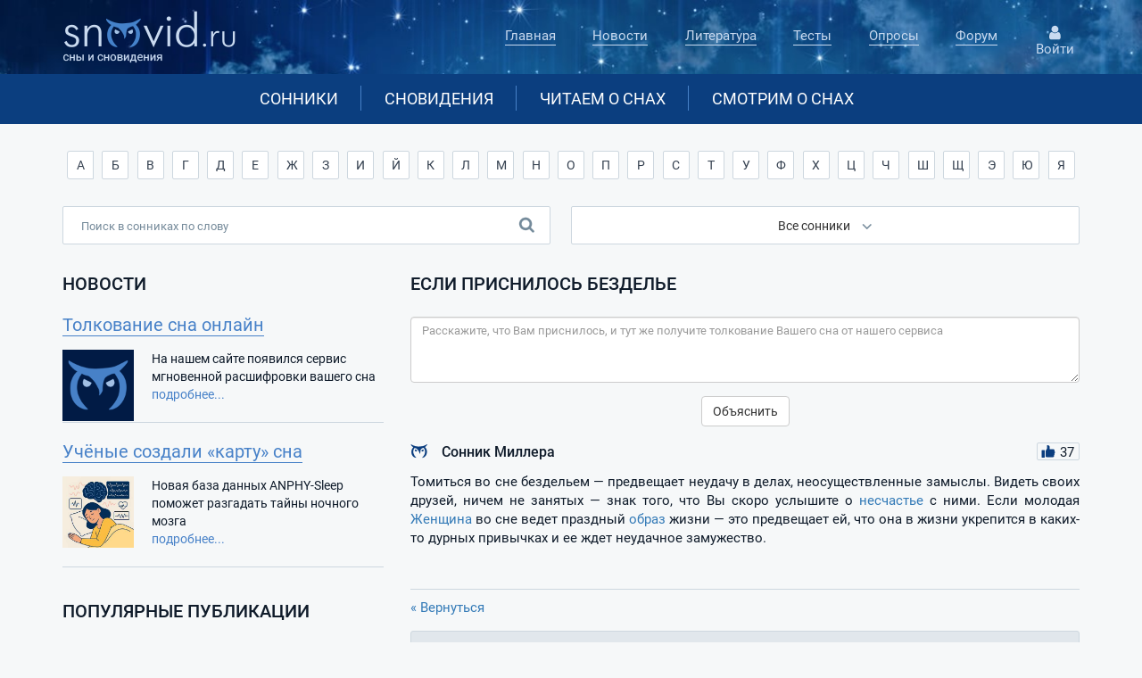

--- FILE ---
content_type: text/html
request_url: https://www.snovid.ru/sonnik/bezdele/
body_size: 9283
content:

<!doctype html>
<html lang="ru">
<head>
  <title>К чему снится безделье. Видеть во сне безделье</title>
  <meta name="KEYWORDS" content="безделье сонник значение сна к чему снится">
  <meta name="DESCRIPTION" content="Вам приснилось безделье, и Вы хотите знать, к чему бы это? Посмотрите толкование сна БЕЗДЕЛЬЕ сразу в нескольких сонниках!">
  <META HTTP-EQUIV="Content-Type" CONTENT="text/html;charset=Windows-1251">
  <meta property="og:type" content="website">
  <meta property="og:title" content="К чему снится безделье. Видеть во сне безделье">
  <meta property="og:description" content="Вам приснилось безделье, и Вы хотите знать, к чему бы это? Посмотрите толкование сна БЕЗДЕЛЬЕ сразу в нескольких сонниках!">
  <meta property="og:locale" content="ru_RU">

 <meta property="og:type" content="website"><meta property="og:url" content="https://www.snovid.ru/sonnik/bezdele/"><link rel="canonical" href="https://www.snovid.ru/sonnik/bezdele/">
  <link rel="icon" href="https://www.snovid.ru/favicon.png" type="image/png">
  
  <meta name="viewport" content="width=device-width, initial-scale=1, shrink-to-fit=no">
    <link rel="stylesheet" href="/css/bootstrap.min.css">
    
    <link rel="stylesheet" href="/css/main.css">
    <link rel="stylesheet" href="/css/media.css">
    <link rel="stylesheet" href="/css/bootstrap-multiselect.css" type="text/css"/>

</head>
<body itemscope itemtype="https://schema.org/QAPage">

    <header class="header-main">
        <div class="container">
            <div class="row">
                <div class="col-lg-3 col-md-3 col-sm-4 col-xs-offset-0 col-sm-offset-0 col-xs-12">
                <div id="menu-icon">
                    <span></span>
                    <span></span>
                    <span></span>
                </div>
                <div id="overlay-menu"></div>
                    <div class="header-logo">
                        <a href="/" class="logo">
                            <img  class="header-logo__img" src="/img/logo.png" alt="Сайт о снах и сновидениях">
                        </a>
                    </div>
                </div>

                <div class="col-lg-6 col-lg-offset-2 col col-md-7 col-sm-7 col-md-offset-1 col-xs-12">
                    <nav class="nav-main">
                        <ul class="nav-main__list">
                            <div class="header-logo header-logo--mobile">
                                <a href="/" class="logo">
                                    <img class="header-logo__img" src="/img/logo.png" alt="Сайт о снах и сновидениях">
                                </a>
                            </div>

                            <li class="nav-main__item">
                            
                            <a href="/" class="nav-main__link">Главная</a>
                            
                            </li>
                            <li class="nav-main__item">
                            
                            <a href="/news/" class="nav-main__link">Новости</a>
                            
                            </li>
                            <li class="nav-main__item">
                            
                            <a href="/knigi/" class="nav-main__link">Литература</a>
                            
                            </li>
                            <li class="nav-main__item">
                            
                            <a href="/testy_besplatno.asp" class="nav-main__link">Тесты</a>
                            
                            </li>
                            <li class="nav-main__item">
                            
                            <a href="/opros.asp" class="nav-main__link">Опросы</a>
                            
                            </li>
                            <li class="nav-main__item nav-main__item--last">
                                <a href="/forum/" class="nav-main__link">
                                    Форум
                                </a>
                            </li>
                            <div class="user-block user-block--mobile">
                            <button class="user-block__link user-block__link--mobile">
                                <div class="user-block__icon user-block__icon--mobile">
                                </div>
                                Войти / Регистрация
                             </button>
                        </div>
                        </ul>

                    </nav>
                </div>
                <div class="col-sm-1 hidden-xs">


               <div class="user-block">
                <button class="user-block__link icon_enter">
                    <div class="user-block__icon ">
                    </div>
                    Войти
                 </button>
                 </div>


                </div>
            </div>
        </div>
        <div class="header-panel">
            <div class="container hidden-xs">
                <div class="row">
                    <div class="col-lg-8 col-md-10 col-lg-offset-2 col-md-offset-1 col-sm-12 hidden-xs">
                    <nav class="header-panel__nav">
                        <ul class="header-panel__list">
                            <li class="header-panel__item">
                            
                            <a href="/sonnik/" class="header-panel__link">Сонники</a>
                            
                            </li>
                            <li class="header-panel__item">
                            
                            <a href="/sny/" class="header-panel__link">Сновидения</a>
                            
                            </li>
                            <li class="header-panel__item">
                            
                            <a href="/stati/" class="header-panel__link">Читаем о снах</a>
                            
                            </li>
                            <li class="header-panel__item header-panel__item--last">
                            
                            <a href="/video/" class="header-panel__link">Смотрим о снах</a>
                            
                            </li>
                        </ul>
                    </nav>
                </div>
                </div>
            </div>
        </div>
        <div class="visible-xs">

        <div class="col-xs-6 header-panel-menu__item brd-right">
            <a href="/sonnik/" class="header-panel__title-list header-panel__title-list--first">Сонники</a>
        </div>
        <div class="col-xs-6 header-panel-menu__item">
            <a href="/sny/" class="header-panel__title-list header-panel__title-list--second">Ваши сны</a>
        </div>


        <div class="col-xs-6 header-panel-menu__item brd-right">
            <a href="/stati/" class="header-panel__title-list header-panel__title-list--third">Статьи</a>
        </div>
        <div class="col-xs-6 header-panel-menu__item">
            <a href="/video/" class="header-panel__title-list header-panel__title-list--fourth">Видео</a>
        </div>

        </div>
    </header>
    <section class="search-block">
        <div class="container">
            <div class="row">
                <div class="col-lg-12 col-md-12 col-sm-12 col-xs-12">

                <div class="visible-xs abc" data-toggle="collapse" data-target="#abc" aria-expanded="false">Поиск в сонниках по алфавиту <span class="caret_new"></span>
                </div>

  <div id="abc" class="collapse bukvy">
                            <div class="btn-group search-block__btns ">
                            <a href="/sonnik/na-bukvu/А/" class="btn btn-default search-block__btn">А</a><a href="/sonnik/na-bukvu/Б/" class="btn btn-default search-block__btn">Б</a><a href="/sonnik/na-bukvu/В/" class="btn btn-default search-block__btn">В</a><a href="/sonnik/na-bukvu/Г/" class="btn btn-default search-block__btn">Г</a><a href="/sonnik/na-bukvu/Д/" class="btn btn-default search-block__btn">Д</a><a href="/sonnik/na-bukvu/Е/" class="btn btn-default search-block__btn">Е</a><a href="/sonnik/na-bukvu/Ж/" class="btn btn-default search-block__btn">Ж</a><a href="/sonnik/na-bukvu/З/" class="btn btn-default search-block__btn">З</a><a href="/sonnik/na-bukvu/И/" class="btn btn-default search-block__btn">И</a><a href="/sonnik/na-bukvu/Й/" class="btn btn-default search-block__btn">Й</a><a href="/sonnik/na-bukvu/К/" class="btn btn-default search-block__btn">К</a><a href="/sonnik/na-bukvu/Л/" class="btn btn-default search-block__btn">Л</a><a href="/sonnik/na-bukvu/М/" class="btn btn-default search-block__btn">М</a><a href="/sonnik/na-bukvu/Н/" class="btn btn-default search-block__btn">Н</a><a href="/sonnik/na-bukvu/О/" class="btn btn-default search-block__btn">О</a><a href="/sonnik/na-bukvu/П/" class="btn btn-default search-block__btn">П</a><a href="/sonnik/na-bukvu/Р/" class="btn btn-default search-block__btn">Р</a><a href="/sonnik/na-bukvu/С/" class="btn btn-default search-block__btn">С</a><a href="/sonnik/na-bukvu/Т/" class="btn btn-default search-block__btn">Т</a><a href="/sonnik/na-bukvu/У/" class="btn btn-default search-block__btn">У</a><a href="/sonnik/na-bukvu/Ф/" class="btn btn-default search-block__btn">Ф</a><a href="/sonnik/na-bukvu/Х/" class="btn btn-default search-block__btn">Х</a><a href="/sonnik/na-bukvu/Ц/" class="btn btn-default search-block__btn">Ц</a><a href="/sonnik/na-bukvu/Ч/" class="btn btn-default search-block__btn">Ч</a><a href="/sonnik/na-bukvu/Ш/" class="btn btn-default search-block__btn">Ш</a><a href="/sonnik/na-bukvu/Щ/" class="btn btn-default search-block__btn">Щ</a><a href="/sonnik/na-bukvu/Э/" class="btn btn-default search-block__btn">Э</a><a href="/sonnik/na-bukvu/Ю/" class="btn btn-default search-block__btn">Ю</a><a href="/sonnik/na-bukvu/Я/" class="btn btn-default search-block__btn">Я</a>
                            </div>
 </div>
                        </div>
<form id="sonnik_form_1" action="/sonnik/" name="sonnik_form" method="get" class="filter-tours__form">

                        <div class="col-xs-12 clearfix">
                            <input name="word" class="search-block__field" type="text" placeholder="Поиск в сонниках по слову" value=""  autocomplete="off">
                            <div class="search-block__icon"></div>
<div id="advice" class="advice"></div>
                            <div class="form-group form-group--select  clearfix">


                                <select name="sonnik" id="select-sonnik" class="search-block__select" multiple="multiple">

<option value="15">Универсальный сонник</option><option value="6">Сонник Миллера</option><option value="12">Сонник Ванги</option><option value="2">Сонник Фрейда</option><option value="3">Современный сонник</option><option value="1">Сонник Цветкова</option><option value="11">Сонник Нострадамуса</option><option value="9">Сонник Юрия Лонго</option><option value="13">Сонник Шиллера-Школьника</option><option value="5">Эзотерический сонник</option><option value="8">Сонник миcc Xacce</option><option value="7">Сонник Лоффа</option><option value="4">Интимный сонник</option><option value="10">Кулинарный сонник</option><option value="14">Ассирийский сонник</option>
                                </select>

                            </div>
                        </div>
                        <div class="col-xs-12">
                            <button type="submit" class="act search-block__btn-submit">
                            Толковать
                            </button>
                        </div>

</form>
            </div>
        </div>
    </section>
    <main class="content">
        <div class="container">
            <div class="row">

                <div class="col-md-4 col-sm-12 hidden-xs hidden-sm">

                    <div class="news-block__title-block">
                        <h3>
                            Новости
                        </h3>
                    </div>
                    <div class="news-block">

  <div class="news-block__list">
                            <div class="news-block__item">
                            
<div><a href="/news/tolkovanie-sna-onlayn/" class="news-block__link-title">Толкование сна онлайн</a></div><div class="news-block__img" style="background-image: url(/docs/55/120x120.png);" ></div><p class="news-block__text">На нашем сайте появился сервис мгновенной расшифровки вашего сна</p><a href="/news/tolkovanie-sna-onlayn/" class="news-block__text-link">подробнее...</a>
                   </div>
    </div>

  <div class="news-block__list">
                            <div class="news-block__item">
                            
<div><a href="/news/uchenye-sozdali-kartu-sna/" class="news-block__link-title">Учёные создали «карту» сна</a></div><div class="news-block__img" style="background-image: url(/docs/55/ANPHY-Sleep.jpg);" ></div><p class="news-block__text">Новая база данных&nbsp;ANPHY-Sleep&nbsp; поможет разгадать тайны ночного мозга</p><a href="/news/uchenye-sozdali-kartu-sna/" class="news-block__text-link">подробнее...</a>
                   </div>
    </div>

 </div>
 

  <div class="news-block__title-block top36">
                        <h3>
                            Популярные публикации
                        </h3>
                    </div>
                    <div class="news-block">
<div class="top20"><div class="news-block__item"><a href="/stati/mark-tven-i-ego-sny/" class="news-block__link-title">Марк Твен и его сны</a><a href="/stati/mark-tven-i-ego-sny/"><div class="kartinka150" style="background-image: url(/docs/83/pub_62.jpg);" ></div></a></div></div><div class="top20"><div class="news-block__item"><a href="/stati/sny-i-telepatiia/" class="news-block__link-title">Сны и телепатия</a><a href="/stati/sny-i-telepatiia/"><div class="kartinka150" style="background-image: url(/docs/83/pub_26.jpg);" ></div></a></div></div><div class="top20"><div class="news-block__item"><a href="/stati/zachem-nam-sniatsia-koshmary/" class="news-block__link-title">Зачем  нам снятся кошмары?</a><a href="/stati/zachem-nam-sniatsia-koshmary/"><div class="kartinka150" style="background-image: url(/docs/83/pub_15.jpg);" ></div></a></div></div><div class="top20"><div class="news-block__item"><a href="/stati/mozhno-li-uvidet-budushchee-vo-sne/" class="news-block__link-title">Можно ли увидеть будущее во сне?</a><a href="/stati/mozhno-li-uvidet-budushchee-vo-sne/"><div class="kartinka150" style="background-image: url(/docs/83/pub_22.jpg);" ></div></a></div></div></div>

                    <div class="top36 vote hidden-sm">
<form method="POST" action="/opros.asp" class="vote-form"><p class="vote__title">Какие настроения преобладают в ваших снах?:</p><div class="vote-group"><input type="radio"  class="vote__radio" name="answer" id="vote-radios17" value="17"><label class="vote__label" for="vote-radios17">Вдохновение, радость</label></div><div class="vote-group"><input type="radio"  class="vote__radio" name="answer" id="vote-radios18" value="18"><label class="vote__label" for="vote-radios18">Тревога, беспокойство</label></div><div class="vote-group"><input type="radio"  class="vote__radio" name="answer" id="vote-radios19" value="19"><label class="vote__label" for="vote-radios19">Спокойствие, созерцательность</label></div><div class="vote-group"><input type="radio"  class="vote__radio" name="answer" id="vote-radios20" value="20"><label class="vote__label" for="vote-radios20">Агрессия, злость</label></div><div class="vote-group"><input type="radio"  class="vote__radio" name="answer" id="vote-radios21" value="21"><label class="vote__label" for="vote-radios21">Любопытство</label></div>

<input type="submit" value="Голосовать" class="act vote__btn-submit">
<input type="hidden" name="CurrentQuestionID" value="5">
                            <div class="statistics clearfix">
                                <div class="statistics__text">
                                    Голосов: 614
                                </div>
                                <a href="/opros.asp" class="statistics__link">
                                    Архив вопросов
                                </a>
                            </div>
                        </form>
                    </div>

                    <div class="often-block hidden-sm top36">
                        <ul class="often__list">
                            <p class="often__title">
                                    В сонниках часто ищут:
                                </p>
<li class="often__item"><a href="/sonnik/byvshiy-paren/" class="often__link" title="сонник Бывший парень">Бывший парень</a></li><li class="often__item"><a href="/sonnik/zuby/" class="often__link" title="сонник Зубы">Зубы</a></li><li class="often__item"><a href="/sonnik/zmeia-zmei/" class="often__link" title="сонник Змея (змеи)">Змея (змеи)</a></li><li class="often__item"><a href="/sonnik/ryba/" class="often__link" title="сонник Рыба">Рыба</a></li><li class="often__item"><a href="/sonnik/sobaka/" class="often__link" title="сонник Собака">Собака</a></li><li class="often__item"><a href="/sonnik/chervi/" class="often__link" title="сонник Черви">Черви</a></li><li class="often__item"><a href="/sonnik/beremennost/" class="often__link" title="сонник Беременность">Беременность</a></li><li class="often__item"><a href="/sonnik/sex/" class="often__link" title="сонник Секс">Секс</a></li><li class="often__item"><a href="/sonnik/dengi/" class="often__link" title="сонник Деньги">Деньги</a></li><li class="often__item"><a href="/sonnik/svadba/" class="often__link" title="сонник Свадьба">Свадьба</a></li><li class="often__item"><a href="/sonnik/pokoynik/" class="often__link" title="сонник Покойник">Покойник</a></li><li class="often__item"><a href="/sonnik/smert/" class="often__link" title="сонник Смерть">Смерть</a></li>
                        </ul>
                    </div>
 
 <div class="b40" id="test"></div>
</div>
  <div class="col-md-8 col-sm-12">
<div itemprop="mainEntity" itemscope itemtype="https://schema.org/Question"><h1 itemprop="name">Если приснилось безделье</h1><form role="form" name="tolkovanie" class="text-center b15" id="tform" method="post">
  <div class="form-group top15 b15">
    <textarea
      name="message"
      id="dream-message"
      class="form-control"
      rows="3"
      placeholder="Расскажите, что Вам приснилось, и тут же получите толкование Вашего сна от нашего сервиса"
      maxlength="3000"
    ></textarea>
    <small id="char-counter" class="d-none text-muted">0 / 3000 символов</small>
  </div>

  <!-- Checkbox для согласия на публикацию (скрыт по умолчанию) -->
  <div class="form-group" id="consent-container" style="display: none;">
    <label class="checkbox-inline">
      <input type="checkbox" id="publish-consent" name="publishConsent" value="true">
      Не возражаю против публикации сна и его толкования на сайте
    </label>
  </div>

  <button type="submit" class="btn btn-default" id="submit-btn">
    Объяснить
  </button>

 <!-- Информация об оставшихся вопросах -->
  <div id="remaining-questions" class="d-none text-muted mt15">
  </div>
</form>

  <!-- Индикатор загрузки -->
  <div id="loading-indicator" style="display:none;">
    <img src="/img/sova.gif" style="width:40px; height:40px; margin-right:20px;"> Анализирую ваш сон...
  </div>

<!-- Контейнер для результата -->
<div id="interpretation-result" class="result-container top15 b15" style="display: none;">
  <h3>Толкование вашего сна</h3>
  <div id="interpretation-text" class="interpretation-content"></div>
</div>

<!-- Контейнер для ошибок -->
<div id="error-container" class="alert alert-danger" style="display: none; margin-top: 20px;">
  <strong>Ошибка:</strong> <span id="error-message"></span>
</div>
<div class="d-none" itemprop="text">Хочу узнать, к чему снится безделье</div><a name="6"></a><div itemprop="suggestedAnswer" itemscope itemtype="https://schema.org/Answer"><div class="thumb-up" id="thumb_622" itemprop="upvoteCount">37</div><h2>Сонник Миллера</h2><p align="justify" class="b15" itemprop="text">Томиться во сне бездельем — предвещает неудачу в делах, неосуществленные замыслы. Видеть своих друзей, ничем не занятых — знак того, что Вы скоро услышите о <a href="/sonnik/neschaste/" title="сонник несчастье">несчастье</a> с ними. Если молодая <a href="/sonnik/zhenshchina/" title="Женщина">Женщина</a> во сне ведет праздный <a href="/sonnik/obraz/" title="сонник образ">образ</a> жизни — это предвещает ей, что она в жизни укрепится в каких-то дурных привычках и ее ждет неудачное замужество.</p><a class="d-none" itemprop="url" href="https://www.snovid.com/sonnik/bezdele/#6">Сонник Миллера: к чему снится безделье</a><br></div><div class="d-none" itemprop="answerCount">1</div></div><hr>
<div class="b15"><a href="">&laquo;&nbsp;Вернуться</a></div>

<div class="topic">Ваш комментарий
  на тему &laquo;Что означает видеть во сне безделье&raquo;
:</div>



<p class="desc__text" align="justify">Если Вы хотите задать вопрос типа "<strong>А
к чему снится безделье</strong>", то лучше отправить его со страницы Вопрос-ответ, а здесь просим высказывать свое мнение и отношение к прочитанному толкованию. Может быть оно дало вам какой-то ключ к своему сновидению, а может оказалось совершенно бесполезным. Ваши комментарии помогут другим читателям лучше понять сонник и значение сна.</p>
    
<form role="form" name="mf_submit" class="text-center" id="cform"  method="post">
  <div class="form-group  top15 b15">
      <textarea name="post" class="form-control" rows="3" placeholder="Комментарий"></textarea>
  </div>

<div  class="form-inline">
  <div class="form-group">
    <input type="text" name="fio" class="form-control" placeholder="Имя">
  </div>
  <div class="form-group">
    <input type="email" name="mail" class="form-control" placeholder="E-mail">
  </div>
  <div class="form-group form-control" style="text-align:left;">
    <input type="text" class="antispam"  name="code"  placeholder="Код"> <span id="captcha">12345</span>
    <input type="Hidden" name="parametr" value="12345">

  </div>

  <button type="button" class="btn btn-default" id="post_comment">Отправить</button>
  <div class="small top8">e-mail нигде не выводится, нужен лишь для отправки уведомлений</div>
  <div id="message" class="text-danger  top8"></div>
</div>

  <input type="Hidden" name="post_type" value="add_comment_to_word">
</form>

<script language="JavaScript" src="/captcha.asp"></script>

    <div class="b40"></div>
 </div>
            </div>
        </div>
    </main>
    <section class="footer-menu">
        <div class="container">
            <div class="row">
                <div class="col-sm-4 col-xs-12">
                    <p class="footer-menu__title">
                        snovid.ru
                    </p>
                    <p class="footer-menu__text">
 В <b>сновидении</b> - истина; несмотря на маску величия или унижения, мы всегда узнаем самих себя.<br><i>Шольц</i>
                    </p>
                    <form action="/search/" method="post" class="form-inline b15" role="form">
                     <div class="form-group">
                     <input type="text"  name="search"  class="form-control" placeholder="Поиск по всему сайту" value="">
                     </div>
                    <button type="submit" class="btn btn-default">Найти</button>
                    </form>
                </div>
                <div class="col-sm-8 col-xs-12 clearfix">
                    <div class="footer-menu__items">
                        <p class="footer-menu__title">
                            Толкователь
                        </p>
                        <ul class="footer-menu__list">
                            <li class="footer-menu__item">
                                <a href="/sonnik/" class="footer-menu__link">
                                    Сонники
                                </a>
                            </li>
                            <li class="footer-menu__item">
                                <a href="/sny/" class="footer-menu__link">
                                    Сновидения
                                </a>
                            </li>
                        </ul>
                    </div>
                    <div class="footer-menu__items footer-menu__items--left">
                        <p class="footer-menu__title">
                            Исследования
                        </p>
                        <ul class="footer-menu__list">
                            <li class="footer-menu__item">
                                <a href="/news/" class="footer-menu__link">
                                    Новости
                                </a>
                            </li>
                            <li class="footer-menu__item">
                                <a href="/stati/" class="footer-menu__link">
                                    Статьи
                                </a>
                            </li>
                            <li class="footer-menu__item">
                                <a href="/knigi/" class="footer-menu__link">
                                    Литература
                                </a>
                            </li>
                            <li class="footer-menu__item">
                                <a href="/thinks.asp" class="footer-menu__link">
                                    Цитаты знаменитостей
                                </a>
                            </li>
                        </ul>
                    </div>
                    <div class="footer-menu__items footer-menu__items--right">
                        <p class="footer-menu__title">
                            Ваше слово
                        </p>
                        <ul class="footer-menu__list">
                            <li class="footer-menu__item">
                                <a href="/testy_besplatno.asp" class="footer-menu__link">
                                    Тесты
                                </a>
                            </li>
                            <li class="footer-menu__item">
                                <a href="/opros.asp" class="footer-menu__link">
                                    Опросы
                                </a>
                            </li>
                            <li class="footer-menu__item">
                                <a href="/faq.asp" class="footer-menu__link">
                                    Вопрос-ответ
                                </a>
                            </li>
                            <li class="footer-menu__item">
                                <a href="/forum/" class="footer-menu__link">
                                    Форум
                                </a>
                            </li>
                        </ul>
                    </div>
                </div>
            </div>
        </div>
    </section>
    <footer class="footer-main">
        <div class="container">
            <div class="row">
                <div class="col-md-2 col-sm-3 col-xs-12">
                    <p class="footer-main__text">
                        © SNOVID.ru 2006-2026
                    </p>
                </div>
                <div class="col-md-2 col-sm-3 hidden-xs">
                    <p class="footer-main__text">
                        E-mail:<a href="mailto:snovid@snovid.ru">snovid@snovid.ru</a>
                    </p>
                </div>

                <div class="col-md-4 col-md-push-3 col-md-offset-1 col-sm-4  col-sm-offset-2 hidden-xs">
                    <div class="counter footer-main__counter">

                    </div>
                </div>
                <div class="col-md-3 col-md-pull-4 col-sm-12 col-sm-pull-0 col-xs-12">
                    <a href="/confidential.asp" rel="nofollow" class="footer-main__link">
                         Политика конфиденциальности
                    </a>
                </div>

            </div>
        </div>
    </footer>

    <!-- Модальное окно -->
<div class="modal fade popup-user" id="ModalEnter" tabindex="-1" role="dialog" aria-labelledby="myModalLabel">
</div>
<div class="modal fade popup-menu" id="myModal2" tabindex="-1" role="dialog" aria-labelledby="myModalLabel">
      <div class="modal-dialog" role="document">
        <div class="modal-content">
          <div class="modal-body">
           <nav class="nav-main__popup">
                <ul class="nav-main__popup">
                    <div class="header-logo header-logo--mobile">
                        <a href="/" class="logo">
                            <img  class="header-logo__img" src="/img/logo.png" alt="Логотип">
                        </a>
                    </div>
                    <li class="nav-main__item">
                        <a href="/" class="nav-main__link">
                            Главная
                        </a>
                    </li>
                    <li class="nav-main__item">
                        <a href="/news.asp" class="nav-main__link">
                            Новости
                        </a>
                    </li>
                    <li class="nav-main__item">
                        <a href="/knigi/" class="nav-main__link">
                            Литература
                        </a>
                    </li>
                    <li class="nav-main__item">
                        <a href="/testy_besplatno.asp" class="nav-main__link">
                            Тесты
                        </a>
                    </li>
                    <li class="nav-main__item">
                        <a href="/opros.asp" class="nav-main__link">
                            Опросы
                        </a>
                    </li>
                    <li class="nav-main__item">
                        <a href="/forum/" class="nav-main__link">
                            Форум
                        </a>
                    </li>
                    
                    <div class="user-block user-block--mobile">
                    <button class="user-block__link  icon_enter user-block__link--mobile">
                        <div class="user-block__icon  user-block__icon--mobile">
                        </div>
                        Войти / Регистрация
                     </button>
                    </div>
                    
                </ul>

            </nav>
          </div>
        </div>
      </div>
</div>
    <script type="text/javascript" src="/js/jquery.min.js"></script>
    <script type="text/javascript" src="/js/bootstrap.min.js"></script>
    <script type="text/javascript" src="/js/bootstrap-multiselect.js"></script>
    <script type="text/javascript" src="/js/jquery.cookie.js"></script>
    <script type="text/javascript" src="/js/main.js"></script>


    <script type="text/javascript" src="/js/chat.js"></script>

<!-- Yandex.Metrika counter -->
<script type="text/javascript" >
   (function(m,e,t,r,i,k,a){m[i]=m[i]||function(){(m[i].a=m[i].a||[]).push(arguments)};
   m[i].l=1*new Date();k=e.createElement(t),a=e.getElementsByTagName(t)[0],k.async=1,k.src=r,a.parentNode.insertBefore(k,a)})
   (window, document, "script", "https://mc.yandex.ru/metrika/tag.js", "ym");

   ym(44978230, "init", {
        clickmap:true,
        trackLinks:true,
        accurateTrackBounce:true,
        webvisor:true
   });
</script>
<noscript><div><img src="https://mc.yandex.ru/watch/44978230" style="position:absolute; left:-9999px;" alt="" /></div></noscript>
<!-- /Yandex.Metrika counter -->
 <!--LiveInternet counter--><script type="text/javascript"><!--
new Image().src = "//counter.yadro.ru/hit?r"+
escape(document.referrer)+((typeof(screen)=="undefined")?"":
";s"+screen.width+"*"+screen.height+"*"+(screen.colorDepth?
screen.colorDepth:screen.pixelDepth))+";u"+escape(document.URL)+
";h"+escape(document.title.substring(0,80))+
";"+Math.random();//--></script><!--/LiveInternet-->
<!-- Rating@Mail.ru counter -->
<script type="text/javascript">//<![CDATA[
var _tmr = _tmr || [];
_tmr.push({id: "1149690", type: "pageView", start: (new Date()).getTime()});
(function (d, w) {
   var ts = d.createElement("script"); ts.type = "text/javascript"; ts.async = true;
   ts.src = (d.location.protocol == "https:" ? "https:" : "http:") + "//top-fwz1.mail.ru/js/code.js";
   var f = function () {var s = d.getElementsByTagName("script")[0]; s.parentNode.insertBefore(ts, s);};
   if (w.opera == "[object Opera]") { d.addEventListener("DOMContentLoaded", f, false); } else { f(); }
})(document, window);
//]]></script><noscript><div style="position:absolute;left:-10000px;">
<img src="//top-fwz1.mail.ru/counter?id=1149690;js=na" style="border:0;" height="1" width="1" alt="Рейтинг@Mail.ru" />
</div></noscript>
<!-- //Rating@Mail.ru counter -->
<script defer src="//yastatic.net/es5-shims/0.0.2/es5-shims.min.js"></script>
<script defer src="//yastatic.net/share2/share.js"></script>

  </body>
</html>


 

--- FILE ---
content_type: text/html
request_url: https://www.snovid.ru/captcha.asp
body_size: -1584
content:
document.all.captcha.innerHTML="62013";document.mf_submit.parametr.value=62013;

--- FILE ---
content_type: text/css
request_url: https://www.snovid.ru/css/main.css
body_size: 6052
content:
/* roboto-300 - latin_cyrillic */
@font-face {
  font-family: 'Roboto';
  font-style: normal;
  font-weight: 300;  
  font-display: swap;
  src: url('../fonts/roboto-v20-latin_cyrillic-300.eot'); /* IE9 Compat Modes */
  src: local('Roboto Light'), local('Roboto-Light'),
       url('../fonts/roboto-v20-latin_cyrillic-300.eot?#iefix') format('embedded-opentype'), /* IE6-IE8 */
       url('../fonts/roboto-v20-latin_cyrillic-300.woff2') format('woff2'), /* Super Modern Browsers */
       url('../fonts/roboto-v20-latin_cyrillic-300.woff') format('woff'), /* Modern Browsers */
       url('../fonts/roboto-v20-latin_cyrillic-300.ttf') format('truetype'), /* Safari, Android, iOS */
       url('../fonts/roboto-v20-latin_cyrillic-300.svg#Roboto') format('svg'); /* Legacy iOS */
}
/* roboto-regular - latin_cyrillic */
@font-face {
  font-family: 'Roboto';
  font-style: normal;
  font-weight: 400;
  font-display: swap;
  src: url('../fonts/roboto-v20-latin_cyrillic-regular.eot'); /* IE9 Compat Modes */
  src: local('Roboto'), local('Roboto-Regular'),
       url('../fonts/roboto-v20-latin_cyrillic-regular.eot?#iefix') format('embedded-opentype'), /* IE6-IE8 */
       url('../fonts/roboto-v20-latin_cyrillic-regular.woff2') format('woff2'), /* Super Modern Browsers */
       url('../fonts/roboto-v20-latin_cyrillic-regular.woff') format('woff'), /* Modern Browsers */
       url('../fonts/roboto-v20-latin_cyrillic-regular.ttf') format('truetype'), /* Safari, Android, iOS */
       url('../fonts/roboto-v20-latin_cyrillic-regular.svg#Roboto') format('svg'); /* Legacy iOS */
}
/* roboto-500 - latin_cyrillic */
@font-face {
  font-family: 'Roboto';
  font-style: normal;
  font-weight: 500;
  font-display: swap;
  src: url('../fonts/roboto-v20-latin_cyrillic-500.eot'); /* IE9 Compat Modes */
  src: local('Roboto Medium'), local('Roboto-Medium'),
       url('../fonts/roboto-v20-latin_cyrillic-500.eot?#iefix') format('embedded-opentype'), /* IE6-IE8 */
       url('../fonts/roboto-v20-latin_cyrillic-500.woff2') format('woff2'), /* Super Modern Browsers */
       url('../fonts/roboto-v20-latin_cyrillic-500.woff') format('woff'), /* Modern Browsers */
       url('../fonts/roboto-v20-latin_cyrillic-500.ttf') format('truetype'), /* Safari, Android, iOS */
       url('../fonts/roboto-v20-latin_cyrillic-500.svg#Roboto') format('svg'); /* Legacy iOS */
}

body {
	padding: 0;
	margin: 0;
	font-size: 15px;
	font-family: 'Roboto', 'Arial', sans-serif;
	color: #0f1b2a;
	font-weight: 400;
	background: #f6f8f9;
}
section {
/*	overflow: hidden;      */
}
img {
	width: 100%;
}
img.auto {
 width:auto;
}
img.img-fluid {
    width:auto !important;
    max-width:100% !important;
}
ul, li, li, h1,  h3, h4, a {
	padding: 0;
	margin: 0;
}
h1 {
	font-size: 20px;
	line-height: 27px;
	text-transform: uppercase;
	font-weight: 500;
	position: relative;
	color: #0f1b2a;
	margin-bottom: 23px;
}
h2 {
	font-size: 16px;
	line-height: 27px;
	font-weight: 500;
	position: relative;
	color: #0f1b2a;
	position: relative;
	margin:0 55px 10px 0;
    background:url(/img/icon_filin.png) no-repeat 0px 5px;
    padding-left:35px;
}
h3 {
	font-size: 20px;
	line-height: 27px;
	font-weight: 500;
	position: relative;
	text-transform: uppercase;
	color: #0f1b2a;
	position: relative;
}


a, a:focus, a:hover, a:active {
	text-transform: none;
	outline: none;
}
a, a:hover, a:active, a:focus, button, input, button:hover, button:active, button:focus, input:focus, input:active {
    text-decoration: none;
    outline: none !important;
}
.d-none {
display:none;
}
.mb-20 {
  margin-bottom:20px;
}
hr {
 margin-top:10px;
 margin-bottom:10px;
 border: 0;
 border-top: 1px solid #cdd7df;

}
hr.white {
    margin-top: 20px;
    margin-bottom: 20px;
    border: 0;
    border-top: 1px solid #ffffff;
}

ul {
	list-style-type: none;
}
::-webkit-input-placeholder { /* Chrome */
  color: #758a9a;
  font-size: 13px;
}
:-ms-input-placeholder { /* IE 10+ */
  color: #758a9a;
  font-size: 13px;
}
::-moz-placeholder { /* Firefox 19+ */
  color: #758a9a;
  font-size: 13px;
}
:-moz-placeholder { /* Firefox 4 - 18 */
  color: #758a9a;
  font-size: 13px;
}

.thumb-up {
cursor:pointer;
padding: 0px 5px 5px 25px;
text-align:right;
position:relative;
z-index:20;
float:right; display:inline-block;  margin-top:3px; height:20px; border:solid 1px #cdd7df;border-radius:2px;
background: url(/img/icon-thumb-up.png) no-repeat left center;
}
.result {
padding: 0px 5px 5px 5px;
float:right; display:inline-block;  margin-top:3px; height:20px; border:solid 1px #cdd7df;border-radius:2px;
}

 label {
font-weight: 500;
}

.act {
	color: #fff;
	display: block;
	width: 190px;
	height: 45px;
	padding-top: 12px;
    text-align: center;
	cursor: pointer;
	margin: 0 auto;
	margin-top: 22px;
	border-radius: 3px;
	background: #4781c8;
	border: 0;
}

}
.act:hover {
	color: #fff!important;
	background: #0b3e7f!important;
	
}

.bolder {
	font-weight: 600;
}

.section-title {
	position: relative;
	box-shadow:
    inset 0px -0.06em #4781c8;
  	display: inline !important;
}
.section-title__block {
	margin-bottom: 25px;
}
.link_title {
	font-size: 24px;
	line-height: 27px;
	display: inline-block;
	margin-bottom: 20px;
	border-bottom: 1px solid #4781c8;
}
.mt-15 {
display:block;
margin-top:15px;
}
/*.section-title::after {
	content: "";
	width: 100%;
	height: 2px;
	position: absolute;
	top: 29px;
	left: 0;
	background: #4781c8;
	transition: all 0.3s ease;
}*/
/*первый экран*/
.header-main {
	color: #fff;
	background: url(../img/header-bg.jpg)no-repeat top center /cover;
}

.nav-main {
	margin-right: -14px;
}
.nav-main--mobile {
	display: none;
	position: absolute;
}
.header-logo--mobile {
	display: none;
}
.logo {
	display: block;
	width: 194px;
	height: 59px;
	margin-top: 12px;
	margin-bottom: 12px;
}
.logo .header-logo__img {
	width: 194px;
	height: 59px;
}
.nav-main__list {
	display: flex;
    flex-wrap: wrap;
    justify-content: space-around;
}
.nav-main__item {
	margin-right: 25px;

}
.nav-main__item--last {
	margin-right: 0;
}
.nav-main__link  {
	display: block;
	border-bottom: 1px solid #c8d9ef;
	margin: 0 auto;
	font-size: 15px;
	color: #c8d9ef;
	line-height: 20px;
	margin: 30px 0;
	font-weight: 400;
	
}
.nav-main__link:hover, .nav-main__link:focus {
	color: #fff;
	border-bottom: none;
}
.nav-main__link::before {
	content: "";
	position: absolute;
	width: 28px;
	height: 20px;
	top: -20px;
	left: 50%;
	margin-left: -10px;
}
.nav-main__link_active  {
	display: block;
        color: #fff;
	border-bottom: none;
	margin: 0 auto;
	font-size: 15px;
	line-height: 20px;
	margin: 30px 0;
	font-weight: 400;

}
.header-panel__nav {
	
}
.header-panel__list {
	display: flex;
    flex-wrap: wrap;
    /*justify-content: space-around;*/
}
.header-panel {
	background: #0b3e7f;
}
.header-panel__item {
	display: block;
	position: relative;
	margin-right: 0;
    margin-left: -1px;
}
.header-panel__link {
	display: block;
	color: #fff;
	font-weight: 400;
	text-transform: uppercase;
	font-size: 18px;
	line-height: 26px;
	padding: 15px 27px;
	position: relative;
	margin-right: -1px;

}
.header-panel__item::after {
	content: "";
	width: 1px;
	height: 28px;
	position: absolute;
	top: 13px;
	right: 0px;
	background: #4781c8;
	transition: all 0.3s ease;
}
.header-panel__link:hover, .header-panel__link:focus {
	color: #fff;
	text-transform: uppercase;
	background: #4781c8;
}
.header-panel__link_active {
	display: block;
	color: #fff;
	font-weight: 400;
	text-transform: uppercase;
	font-size: 18px;
	line-height: 26px;
	padding: 15px 27px;
	position: relative;
	margin-right: -1px;
        background: #4781c8;
}
.header-panel__item--last::after {
	width: 0;
	color: #c8d9ef;
}
.user-block__icon {
	background: url(../img/sign-icon.png)no-repeat top center;
	height: 17px;
	width: 44px;
	margin-top: 27px;
}
.user-block__link:hover .user-block__icon, .user-block__link:focus .user-block__icon {
	background: url(../img/sign-icon-hov.png)no-repeat top center;

}
.user-block__link {
	float: right;
	color: #c8d9ef;
	background: none;
	border: none;
}
.user-block__link:hover, .user-block__link:focus {
	color: #fff;
	border-bottom: none;
}
.user-block--mobile {
	display: none;
}
/*Мобильное меню*/
.header-panel-menu__list {

}
.header-panel__title-list {
	font-size: 14px;
	font-weight: 400;
	margin-left: 65px;
	text-transform: uppercase;
	padding: 13px 0;
	text-align: left;
	color: #fff;
	border-bottom: 1px solid #4781c8;
}
.header-panel__title-list:hover {
	text-transform: uppercase;
	color: #fff;
}
.header-panel-menu__item {
background: #0b3e7f;
	border-bottom: 1px solid #4781c8;
	padding: 15px 0;
}
.brd-right {
  border-right: 1px solid #4781c8;
}
.header-panel-menu__link {
	font-size: 18px;
	color: #fff;
	line-height: 26px;
	font-weight: 400;
	margin-left: 65px;
	padding: 15px 0;
	text-align: left;
	padding-top: 5px;
}
.header-panel__collapse {
	border-bottom: 1px solid #4781c8;
	width: 100%;
}
.header-panel__title-list {

}
.caret__arrow {
	display: block;
	margin-top: 6px;
	width: 9px;
	height: 16px;
	margin-right: 17px;
	background:  url(../img/menu-arrow.png)no-repeat;
}
.header-panel__collapse.in .caret__arrow {
    transform: rotate(90deg);
    transition: all 0.3s ease;
}
.header-panel__title-list {
	position: relative;
	border-bottom: 0;
}
.header-panel__title-list::before {
	content: "";
	width: 33px;
	height: 32px;
	position: absolute;
	top: 13px;
	left: 0;
}

.header-panel__title-list--first::before {
	left: -46px;
	top:7px;
	background:  url(../img/menu-icon1.png) 0 0 no-repeat;
}
.header-panel__title-list--second::before {
	left: -46px;

	background:  url(../img/menu-icon2.png) 0 0 no-repeat;
}
.header-panel__title-list--third::before {
	left: -46px;
	top:7px;
	background:  url(../img/menu-icon3.png) 0 0 no-repeat;
}
.header-panel__title-list--fourth::before {
	left: -46px;
	top:9px;
	background:  url(../img/menu-icon4.png) 0 0 no-repeat;
}
.popup-menu .modal-content {
    border-radius: 0;
    background: #001341;
    border: 0;
    min-height: 800px;
}
.popup-menu .modal-dialog {
    width: 80%;
    margin: 0 0;
}
.popup-menu .modal-body {
    padding: 1px;
}
/*Гамбургер*/
#menu-icon {
	display: none;
    margin-bottom: 7px;
    width: 23px;
    height: 30px;
    float: left;
    /*position: relative;*/
    -webkit-transform: rotate(0);
    transform: rotate(0);
    transition: .5s ease-in-out;
    cursor: pointer;
    margin-right: 30px;
    margin-top: 30px;
    margin-bottom: 7px;
}

#menu-icon span {
  display: block;
  position: absolute;
  height: 2px;
  width: 100%;
  background: #fff;
  border-radius: 9px;
  opacity: 1;
  /*left: -46px;*/
  -webkit-transform: rotate(0deg);
  -moz-transform: rotate(0deg);
  -o-transform: rotate(0deg);
  transform: rotate(0deg);
  -webkit-transition: .25s ease-in-out;
  -moz-transition: .25s ease-in-out;
  -o-transition: .25s ease-in-out;
  transition: .25s ease-in-out;
}

#menu-icon span:nth-child(1) {
  top: 4px;
}

#menu-icon span:nth-child(2) {
  top: 11px;
}

#menu-icon span:nth-child(3) {
  top: 18px;
}

#menu-icon.open span:nth-child(1) {
  top: 14px;
  -webkit-transform: rotate(135deg);
  -moz-transform: rotate(135deg);
  -o-transform: rotate(135deg);
  transform: rotate(135deg);
}

#menu-icon.open span:nth-child(2) {
  opacity: 0;
  left: -60px;
}

#menu-icon.open span:nth-child(3) {
  top: 14px;
  -webkit-transform: rotate(-135deg);
  -moz-transform: rotate(-135deg);
  -o-transform: rotate(-135deg);
  transform: rotate(-135deg);
}
.overlay-menu {
	display: none;
	background: #a1c2e3;
}

/*Поиск*/
.search-block {
	padding-top: 30px;
	padding-bottom: 30px;
}
.search-block__btns {
	margin-bottom: 20px;
	display: -webkit-flex;
	display: -moz-flex;
	display: -ms-flex;
	display: -o-flex;
	display: flex;
	justify-content: space-around;
}
.search-block__btn {
	text-transform: uppercase;
	font-size: 14px;
	line-height: 26px;
	/*margin-right: 2px;*/
	border-radius: 2px;
	margin-bottom: 10px;
}
.search-block__act {
    background: #4781c8;
    border-color: #4781c8;
    color: #fff !important;
}
.search-block__btn-submit {
	display: none;
	margin: 0 auto;
	/*margin-top: 22px; */
	border-radius: 3px;
	background: #4781c8;
	color: #fff;
	padding-top: 0;

}
.search-block__btn-submit:hover, .search-block__btn-submit:focus {
	color: #fff;
}

.search-block__btns .btn-default {
	color: #354150;
    border-color: #cdd7df;
    padding: 2px 9px; 
    width: 30px;
    border-radius: 3px;
}
.search-block__btns .btn-default:hover, .search-block__btns .btn-default:focus {
	background: #4781c8;
	border-color: #4781c8;
	color: #fff;
}
.search-block .btn-group, .btn-group-vertical {
	width: 100%;
}
.search-block .btn-group>.btn:not(:first-child):not(:last-child):not(.dropdown-toggle) {
	border-radius: 2px;
}
.search-block__field {
	width: 48%;
	height: 43px;
	padding-left: 20px;
	border: 1px solid #cdd7df;
	float: left;
	border-radius: 2px;
}
.search-block__select {
	width: 48%;
	height: 43px;
	padding-left: 20px;
	border: 1px solid #cdd7df;
	outline: none;
	float: right;
	cursor: pointer;
	border-radius: 2px;
	  -webkit-appearance: none;
  -moz-appearance: none;
  appearance: none;
}

.form-group--select {
	position: relative;
}
.form-group--select::after {
  content: "";
  padding: 0 8px;
  font-size: 12px;
  position: absolute;
  right: 1.5%;
  top: 19px;
  z-index: 1;
  text-align: center;
  width: 17px;
  height: 10px;
  pointer-events: none;
  cursor: pointer;
  box-sizing: border-box;
  /*background:  url(../img/header-arrow.png)no-repeat; */
}
select {
	color: #758a9a;
  font-size: 13px;
  padding-right: 25px;

}
.search-block__icon {
	width: 18px;
	height: 18px;
	display: block;
	background:  url(../img/search-icon.png)no-repeat;
	position: absolute;
	right: 53.5%;
    top: 12px;
    cursor: pointer;
}
/*Основной контент*/
.content {
	border-bottom: 1px solid #cdd7df;
}
.news-block__item {
	width: 100%;
	min-height:100px;
}
.news-block__title {
	display: inline-block;
	margin-bottom: 25px;
}
.news-block__list {
	border-bottom: 1px solid #cdd7df;
	padding-bottom: 20px;
	margin-top: 20px;
}

.news-block__list-title {
	position: relative;

}
.news-block__link-title {
	font-size: 20px;
	font-weight: 400;
	color: #4781c8;
	display: inline-block;
	line-height: 24px;
	border-bottom: 1px solid #4781c8;
	margin-bottom: 15px;
}
.news-block__img {
	width: 80px;
	height: 80px;
	float: left;
	margin-right: 20px;
	background-repeat:no-repeat;
	background-size:cover;
	background-position:center center;
}
.news-block__text {
	font-size: 14px;
	line-height: 20px;
	margin:0;

}
.news-block__text-link {
	color: #4781c8;
	font-size: 14px;
	line-height: 20px;
	/*margin-left: 100px;*/
}


/*Баннер*/
.banner {
	width: 240px;
	height: 400px;
	margin: 0 auto;
	margin-top: 40px;
	margin-bottom: 45px;
}
/*Форма голосования*/
.vote-form {
	border: 1px solid #cdd7df;
	border-radius: 3px;
	margin-bottom: 36px;
}
.vote-group {
	margin-left: 20px;
}
.vote__title, .often__title {
	background: #e1e7ec;
	line-height: 22px;
	padding: 12px 0;
	text-align: center; 
	margin: 0 0 27px 0;
	border-bottom: 1px solid #cdd7df;
	text-align: left;
	padding-left: 20px;
}
.vote__label {
	line-height: 28px;
	font-size: 15px;
	font-weight: 400;
	padding-left: 10px;
}
.vote__btn-submit {
	margin-top: 15px;
	margin-bottom: 18px;
	padding-top: 2px;
}
.statistics {
	width: 90%;
	margin: 0 auto;
	border-top: 1px solid #cdd7df;;
}
.statistics__text {
	float: left;
	font-size: 13px;
	line-height: 16px;
	padding: 10px 0;
}
.statistics__link {
	float: right;
	padding: 10px 0;
	font-size: 13px;
	line-height: 16px;
	text-decoration: underline;
	color: #0f1b2a;
}
.often__title {
	margin-bottom: 0;
	text-align: left;
	padding-left: 20px;
	border-bottom: 0;
}
.often-block {
	border: 1px solid #cdd7df;
}
.often__item {
	border-top: 1px solid #cdd7df;
/*	height: 43px;       */
}
.often__item--title {
	border-top: 0;
}
.often__link {
        padding: 12px 0 0 20px;
	display: block;
	color: #4781c8;
	font-size: 15px;
	line-height: 18px;
	height: 43px;
	/*border-bottom: 1px solid #4781c8;
        */
}
.often__link:hover {
     background:#e1e7ec;
}
/*Популярные публикации*/
.popular__img {
	padding-bottom: 20px;
	border-radius: 3px;
	}
.popular__img img {
	border-radius: 3px 3px 0 0 ;
}
.popular__link-title {
	font-size: 24px;
	line-height: 27px;
	display: inline-block;
	margin-bottom: 20px;
	border-bottom: 1px solid #4781c8;
}
.popular__item {
	margin-bottom: 40px;
}
.popular__btn {
	display: none;
	color: #fff;
}
.popular__btn:hover {
	color: #fff;
	background: #0b3e7f
}
.popular__text {
 text-align:justify;
}
.read_more {
	color: #4781c8;
	font-size: 14px;
	line-height: 10px;
}
/*ПОследние добавленные*/
.last {
	margin-bottom: 20px;
}
.last__list {
	margin-bottom: 12px;
}
.last__item {
	background: #e1e7ec;
	
	border-radius: 3px;
	border: 1px solid #cdd7df;
}
.last__title {
	display: inline-block;
	margin-bottom: 25px;
}
.last__link-title {
	font-size: 20px;
	line-height: 23px;
	margin-bottom: 10px;
	display: inline-block;
	border-bottom: 1px solid #4781c8;
	margin-top: 15px;
	margin-left: 15px;
}
.last__link-title:hover {
	color: #0f1b2a;
	border-bottom: 1px solid #0f1b2a;
}
.last__stat {
	width: 100%;
	height: 40px;
	background: #cdd7df;
}
.last__stat-list {
	width: 100%;
	padding-left: 15px;
}
.last__stat-item {
	display: inline-block;
	line-height: 40px;
	margin-right: 15px;
	position: relative;
}

.last__stat-item::after {
	content: "";
	width: 1px;
	height: 10px;
	background: #0f1b2a;
	display: block;
	position: absolute;
	right: -10px;
    top: 15px;
}
.last__stat-item--last::after {
	height: 0;
}
.last__text {
	margin-top: 15px;
	margin-left: 15px;
	margin-bottom: 20px;
	margin-right: 25px;
}
.last__stat-item:last-child .last__stat-item::after {
	width: 0;
	height: 0;
}
.desc__text {
	margin-bottom: 30px;
	font-size: 14px;
	line-height: 26px;
	color: #5a636e;
	text-align:justify;
}

.topic {
	background: #e1e7ec;
        padding:15px;
	border-radius: 3px;
	border: 1px solid #cdd7df;
	margin-bottom:15px;
	clear:both;

}
.dream-type {
        min-height:115px;
}
.dream-type:hover {
background:#cddae7;
}
/*Подвал меню*/
.footer-menu {
	padding-top: 30px;
	padding-bottom: 40px;
}
.footer-menu__title {
	font-size: 15px;
	font-weight: 500;
	text-transform: uppercase;
	color: #0f1b2a;
	margin-bottom: 27px;
}
.footer-menu__text {
	font-size: 14px;
	line-height: 26px;
	color: #5a636e;
}
.footer-menu__item {
	display: block;
	margin-bottom: 15px;
}
.footer-menu__link {
	display: inline-block;
	font-size: 14px;
	line-height: 21px;
	color: #4781c8;
	/*border-bottom: 1px solid #4781c8;*/
	margin-bottom: 15px;
	box-shadow:
    inset 0 -0.06em #4781c8;
  	display: inline !important;
}
.footer-menu__link:hover, .footer-menu__link:focus {
	color: #0f1b2a;
	border-bottom: 1px solid #0f1b2a
}
.footer-menu__items {
	width: 25%;
	float: left;
	margin-right: 10%;
}
.footer-menu__items--right {
	float: right;
	margin-right: 0;
}
/*Подвал*/
.footer-main {
	border-top: 2px solid #4781c8;
	background: #e1e7ec;

}
.footer-main__text, .footer-main__link {
	font-size: 12px;
	line-height: 80px;
	color: #5a636e;
}
.footer-main__link {
	display: inline-block;
	line-height: 15px;
	margin-top: 33px;
	border-bottom: 1px solid #5a636e
}
.footer-main__link:hover, .footer-main__link:focus {
	color: #0f1b2a
	border-bottom: 1px solid #0f1b2a
}
.counter__link {
	width: 88px;
	height: 31px;
	display: inline-block;
	margin-top: 25px;
	float: right;
	margin-left: 20px;
}

/*Модальное окно*/
.modal-dialog {
	/*margin: 17% auto;*/
	width: 540px;
}
.modal-body {
	padding: 25px;
}
.modal-content {
	border-radius: 0;
	border: 3px solid #0b3e7f;
}
.modal-header {
	height: 67px;
	padding: 20px;
	font-size: 20px;
	font-weight: 500;
	color: #fff;
	text-transform: uppercase;
	background: #0b3e7f;
	text-align: center;
}
.modal-social__title {
	margin-right: 24px;
	font-size: 15px;
	font-weight: 500;
	margin-top: 11px;
}
.modal-social {
	display: -webkit-flex;
	display: -moz-flex;
	display: -ms-flex;
	display: -o-flex;
	display: flex;
	flex-direction: row;
}
.modal-social__link {
	display: block;
	width: 45px;
	height: 45px;
	border-radius: 50%;
	background: #4781c8;
	position: relative;
	margin-right: 15px;
	margin-bottom: 45px;
}
.modal-social__link--fb {
	background: #4781c8 url(../img/social-icon1.png)no-repeat center center;
}
.modal-social__link--vk {
	background: #4781c8 url(../img/social-icon2.png)no-repeat center center;
}
.modal-social__link--ok {
	background: #4781c8 url(../img/social-icon3.png)no-repeat center center;
}
.modal-social__link--mail {
	background: #4781c8 url(../img/social-icon4.png)no-repeat center center;
}
.popup-user__field {
	height: 45px;
	font-size: 15px;
}
.popup-user__link {
	float: right;
	text-decoration: underline;
	font-size: 13px;
	color: #4781c8;
}
.popup__form-link {
	font-size: 15px;
	color: #0f1b2a;
	text-decoration: underline;
	margin-left: 45px;
}
.popup-user__btn {
	background: #4781c8;
	color: #fff;
	padding: 13px 25px;
	margin-left: 25px;
	margin-top: 15px;
	margin-bottom: 33px;
}
.popup-user__check {
	transform:scale(1.4);
    opacity:0.9;
    cursor:pointer; 
}
.modal-open .modal {
	background: rgba(209,233,253,0.8);
}
#myModal {
	z-index: 10500;
}
#myModal2 {
	z-index: 8000;
}

.s16 {
 font-size:16px;
}
.spicture {
 padding:4px;
 border: solid 1px #cdd7df;
 border-radius:5px;
 width:110px;
 float:left;
 margin:0px 20px 10px 0;
}


.left {
 float:left;
}
.right {
 float:right;
}
.a_title {
	font-size: 24px;
	line-height: 27px;
	display: inline-block;
	margin-bottom: 20px;
	border-bottom: 1px solid #4781c8;
}
.kartinka150{width:100%;height:144px;margin:5px 0px; background-repeat:no-repeat;background-position:center;background-size:cover;}

/* News */
.news_img {
 max-width:300px;
 float:right;
 margin:0 0 10px 20px;
}
.word_img {
 max-width:300px;
 float:right;
 margin:43px 0 10px 20px;
}

A.sonnik {
text-decoration: none;
font-size: 16px;
display:block;
padding:5px 6px;
}

A.sonnik:hover {
text-decoration: none;
color: #ffffff;
background:#0b3e7f;
}
.brd {
     border:solid 1px #4781c8;
}
.top0 {
 margin-top:0;
}
.top8 {
 margin-top:8px;
}
.top15 {
 margin-top:15px;
}
.top20 {
 margin-top:20px;
}
.top25 {
 margin-top:25px;
}
.top36 {
 margin-top:36px;
}
.b10 {
 margin-bottom:10px;
}
.b15 {
 margin-bottom:15px;
}
.b25 {
 margin-bottom:25px;
}
.b36 {
 margin-bottom:36px;
}
.b40 {
display:block;
margin-bottom: 40px;
clear:both;
}
.mleft10 {
 margin-left:10px;
}
.mleft20 {
 margin-left:20px;
     }
.mright20 {
 margin-right:20px;
     }
     
.advice {
margin-top:42px;
 position:absolute;
 z-index:10;
 width:172px;
 height:auto;
background: #e1e7ec;
padding:5px  5px 5px 20px;
border-radius: 3px;
border: 1px solid #cdd7df;
  display:none;

}
.antispam {
width:100px;
border:0;
}
.cell {
    display: table-cell;
    text-align:center;
    vertical-align: middle;
}
.knopka {
 white-space:normal;
 margin-top:15px;
}
.pubs_img {
 width:100%;
 height:250px;
}

.btn-primary {
    color: #fff;
    background-color: #4781c8;
    border-color: #2e6da4;
}
.btn-primary:hover {
    color: #fff;
    background-color: #0b3e7f;
    border-color: #204d74;
}

.pagination>.active>a, .pagination>.active>a:focus, .pagination>.active>a:hover, .pagination>.active>span, .pagination>.active>span:focus, .pagination>.active>span:hover {
    background-color: #4781c8;
    border-color: #4781c8;
}

.dnevnik {
 margin-top:70px;
 margin-left:-90px;
}
.dnevnik li {
 text-align:right;
}
.w100 {
 width:100px;
 display:inline-block;
}
.bg-white {
 background:#ffffff;
 padding:15px;
 border-radius:4px;
}
.cfff {
 color:#ffffff;
}
.c000 {
 color:#0f1b2a !important;
}
.dropdown-menu>li>span {
    display: block;
    padding: 3px 20px;
    clear: both;
    font-weight: 600;
    line-height: 1.42857143;
    color: #333;
    white-space: nowrap;
}
/*Мультиселект*/

.search-block__field {
	margin-right: 10px;
}
.new__select {
    float: right;
    height: 43px;
    width: 50%;
}
.new__select button {
    height: 43px;
    border-radius: 2px;
    background: #fff;
    width: 100%;
    border-color: #cdd7df!important;
    overflow:hidden;
 }
.new__select button:hover, .new__select button:focus, .new__select button:active {
    color: #333;
    background-color: #fff!important;

}
.multiselect-container {
	top: 43px;
	left: 13px;
	border-radius: 2px;
	position: absolute;
	z-index: 1000!important;
}
.new__select .caret {
	background-image: url(../img/header-arrow.png);
    background-repeat: no-repeat;
    width: 12px;
    height: 6px;
    border: none;
    margin-left: 10px;
}
.form-group--select .open .caret {
	transform: rotate(-180deg);
}
.caret_new {
display:inline-block;
    background-image: url(../img/header-arrow.png);
    background-repeat: no-repeat;
    width: 12px;
    height: 6px;
    border: none;
    margin-left: 10px;
}

/**end multiselect ***/

.abc {
 padding:12px 20px;
 border: 1px solid #cdd7df;
 border-radius: 2px;
 font-size:12px;
 color:#758a9a;
 background:#fff;
 margin:10px 0;

}
.bukvy {
 display:block;
}
.ya-share2 {
    float:right;
    margin:0 0 5px 15px;
    }
.content-text ul {
     list-style: square outside;
     margin:0 0 10px 20px;
}

.type_icon {
width:80px;height:80px;border: 1px solid #cdd7df;border-radius:3px;float:left;background:#fff;
background-repeat:no-repeat;
opacity: .6;
}

/* форам толкования */
.result-container {
  background: #f8f9fa;
  border: 1px solid #dee2e6;
  border-radius: 8px;
  padding: 20px;
  box-shadow: 0 2px 8px rgba(0,0,0,0.1);
}

.result-container h3 {
  color: #2c3e50;
  margin-bottom: 15px;
  font-size: 1.5rem;
}

.interpretation-content {
  color: #34495e;
  line-height: 1.8;
  white-space: pre-wrap;
}

/* Стили для индикатора загрузки */
#loading-indicator {
  margin: 10px 0;
  text-align:center;
  background: #011B45;
  color: #ffffff;
  font-style: italic;
}

/* Стили для счетчика символов */
#char-counter {
  margin-top: 5px;
  font-size: 0.9rem;
}

#char-counter.warning {
  color: #f39c12;
}

#char-counter.error {
  color: #e74c3c;
}


--- FILE ---
content_type: application/javascript
request_url: https://www.snovid.ru/js/chat.js
body_size: 1259
content:
(function($) {
  'use strict';
  
  // Конфигурация
  const DREAM_API_URL = 'https://chat.snovid.ru/api/interpret-dream';
  const MIN_LENGTH_FOR_CONSENT = 300;
  const MAX_LENGTH = 3000;
  
  // Элементы DOM
  const $form = $('#tform');
  const $textarea = $('#dream-message');
  const $submitBtn = $('#submit-btn');
  const $loadingIndicator = $('#loading-indicator');
  const $consentContainer = $('#consent-container');
  const $publishConsent = $('#publish-consent');
  const $charCounter = $('#char-counter');
  const $remainingQuestions = $('#remaining-questions');
  const $interpretationResult = $('#interpretation-result');
  const $interpretationText = $('#interpretation-text');
  const $errorContainer = $('#error-container');
  const $errorMessage = $('#error-message');

  
  // Обновление счетчика символов
  $textarea.on('input', function() {
    const length = $(this).val().length;
    $charCounter.text(length + ' / ' + MAX_LENGTH + ' символов');
    
    // Показать/скрыть checkbox для согласия на публикацию
    if (length >= MIN_LENGTH_FOR_CONSENT) {
      $consentContainer.slideDown();
    } else {
      $consentContainer.slideUp();
      $publishConsent.prop('checked', false);
    }
    
    // Изменение цвета счетчика
    $charCounter.removeClass('warning error');
    if (length > MAX_LENGTH * 0.8) {
      $charCounter.addClass('warning');
    }
    if (length >= MAX_LENGTH) {
      $charCounter.addClass('error');
    }
  });
  
  // Скрыть сообщения об ошибках и результаты
  function hideMessages() {
    $errorContainer.fadeOut();
    $interpretationResult.fadeOut();
  }
  
  // Показать ошибку
  function showError(message) {
    $errorMessage.text(message);
    $errorContainer.fadeIn();
  }
  
  // Показать результат
  function showInterpretation(interpretation) {
    $interpretationText.html(interpretation.replace(/\n/g, '<br>'));
    $interpretationResult.fadeIn();
    
    // Прокрутить к результату
    $('html, body').animate({
      scrollTop: $interpretationResult.offset().top - 20
    }, 500);
  }
  
  // Обновить информацию об оставшихся вопросах
  function updateRemainingQuestions(remaining) {
    if (remaining !== undefined && remaining !== null) {
      if (remaining === 0) {
        $remainingQuestions.html(
          '<span style="color: #e74c3c;">Вы исчерпали лимит вопросов на сегодня. Попробуйте завтра.</span>'
        );
       // $remainingQuestions.fadeIn();
        $submitBtn.prop('disabled', true);
      } else if (remaining === 1) {
        $remainingQuestions.html(
          '<span style="color: #f39c12;">Остался <strong>1</strong> вопрос на сегодня</span>'
        );
      } else {
        $remainingQuestions.html(
          'Осталось <strong>' + remaining + '</strong> вопроса на сегодня'
        );
      }

    }
  }
  
  function SaveToDream (question, answer){
    $.ajax({
      url:"/ajax_save_dream.php",
      method:"POST",
      data: {'question':question, 'answer':answer},
      success: function(data){
        //console.log(data);
                    }
        });
    }
    
  function SaveZapros (question){
    $.ajax({
      url:"/ajax_save_zapros.php",
      method:"POST",
      data: {'question':question},
      success: function(data){
        console.log(data);
                    }

        });
    }
  
  // Обработчик отправки формы
  $form.on('submit', function(e) {
    e.preventDefault();
    
    // Скрыть предыдущие сообщения
    hideMessages();
    
    // Получить значения
    const message = $textarea.val().trim();
    const publishConsent = $publishConsent.is(':checked');
    
    // Валидация
    if (message.length === 0) {
      showError('Пожалуйста, опишите ваш сон');
      return;
    }
    
    if (message.length > MAX_LENGTH) {
      showError('Описание сна не должно превышать ' + MAX_LENGTH + ' символов');
      return;
    }
    
    // Подготовить данные для отправки
    const requestData = {
      message: message
    };
    
    // Добавить согласие на публикацию, если текст длинный
    if (message.length >= MIN_LENGTH_FOR_CONSENT) {
      requestData.publishConsent = publishConsent;
    }
    
    // Показать индикатор загрузки
    $loadingIndicator.fadeIn();
    $submitBtn.prop('disabled', true);
    $form.hide();
    // Отправить AJAX запрос
    $.ajax({
      url: DREAM_API_URL,
      method: 'POST',
      contentType: 'application/json',
      dataType: 'json',
      data: JSON.stringify(requestData),
      xhrFields: {
        withCredentials: true // Важно для работы с cookies
      },
      success: function(response) {
        // Скрыть индикатор загрузки
        $loadingIndicator.fadeOut();

        $submitBtn.prop('disabled', false);
        
        if (response.success) {
          // Показать толкование
          showInterpretation(response.interpretation);
          //console.log(response);
          // Обновить информацию об оставшихся вопросах
          updateRemainingQuestions(response.remainingQuestions);
          
          // Очистить форму
          $textarea.val('');
          $charCounter.text('0 / ' + MAX_LENGTH + ' символов');
          $consentContainer.hide();
          $publishConsent.prop('checked', false);
          
          if (response.publishConsent){
            //console.log("сохранем в базу");
            SaveToDream (response.question, response.interpretation);
          }  else {
            SaveZapros (response.question);
          }
          
        } else {
          // Показать ошибку из ответа
          showError(response.error || 'Произошла неизвестная ошибка');
          updateRemainingQuestions(response.remainingQuestions);
        }
      },
      error: function(xhr, status, error) {
        // Скрыть индикатор загрузки
        $loadingIndicator.fadeOut();
        $submitBtn.prop('disabled', false);
        
        // Обработать ошибки HTTP
        let errorMsg = 'Произошла ошибка при обработке запроса';
        
        if (xhr.status === 429) {
          errorMsg = 'Вы исчерпали лимит вопросов (3 вопроса в сутки). Попробуйте завтра.';
          $submitBtn.prop('disabled', true);
        } else if (xhr.status === 400) {
          try {
            const response = JSON.parse(xhr.responseText);
            if (response.message && Array.isArray(response.message)) {
              errorMsg = response.message.join(', ');
            } else if (response.error) {
              errorMsg = response.error;
            }
          } catch (e) {
            errorMsg = 'Некорректный запрос. Проверьте введенные данные.';
          }
        } else if (xhr.status === 0) {
          errorMsg = 'Не удалось подключиться к серверу. Проверьте интернет-соединение.';
        } else if (xhr.responseJSON && xhr.responseJSON.error) {
          errorMsg = xhr.responseJSON.error;
        }
        
        showError(errorMsg);
        
        // Обновить информацию об оставшихся вопросах, если доступно
        if (xhr.responseJSON && xhr.responseJSON.remainingQuestions !== undefined) {
          updateRemainingQuestions(xhr.responseJSON.remainingQuestions);
        }
      }
    });
  });
  
  // Инициализация при загрузке страницы
  $(document).ready(function() {
    // Установить начальное значение счетчика
    $charCounter.text('0 / ' + MAX_LENGTH + ' символов');
  });
  
})(jQuery);


--- FILE ---
content_type: application/javascript
request_url: https://www.snovid.ru/js/main.js
body_size: 449
content:
 $(document).ready(function() {
     var TestMouse=0;
     var CountSonniks=15;
     $('#sonnik_form_1 select').multiselect();
     $('#sonnik_form_2 select').multiselect();

    $('#sonnik_form_1 select,#sonnik_form_2 select').change(function(){
      var i=1;
      while (i <= CountSonniks) {
       $.cookie('SelectedSonniks'+i, null, {
             path: '/',
               });
       i++;
       }
        selected=$(this).val();
        $.each(selected,function(index,value){
        $.cookie('SelectedSonniks'+value, value, {
             path: '/',
               });
        });
    });
    

    
    $('#reset').click(function(e){
       e.preventDefault();
       var i=1;
      while (i <= CountSonniks) {
       $.cookie('SelectedSonniks'+i, null, {
             path: '/',
               });
       i++;
       }
       location.reload(true);
    });
 	
    $(".icon_enter").click(function() {
          ShowEnterForm();
       });
       
    $("#menu-icon").click(function() {
      $(".popup-menu").modal('show');
    });

    $(".advantages__btn").click(function() {
      $(".js-show").show();
    });

     $('.header-panel__collapse').click(function () {
	$(this).toggleClass('in').next().slideToggle(700);
	$('.header-panel__collapse').not(this).removeClass('in').next().slideUp();
});

   $('.thumb-up').click(function(){

   var id = $(this).attr("id");
   var param=id.replace("thumb_","");
   var z= $(this).html();
   var n=parseInt(z)+1;
               $.ajax({
                    url: "/ajax_thumb.asp" ,
                    type: "POST",
                    data: {'param':param},
                    success: function(data){
                    $('#'+id).removeClass('thumb-up');
                    $('#'+id).addClass('result');
                    $('#'+id).html(n);
                    }
       });
   });


   $('input[name=word]').keyup(function(){
   var form = $(this.form).attr("id");
   //console.log (form);
      word=$(this).val();
      sonnikid=$('#'+form+' select[name=sonnik] option:selected').val();

      if (word!=''){
               $.ajax({
                    url: "/advice.asp" ,
                    type: "POST",
                    data: {'w':word,'s':sonnikid},
                    success: function(data){
                    $('#'+form+' #advice').html(data);
                    $('#'+form+' #advice').show();
                    }
       });
      }
   });
   $('input[name=word]').blur(function(){
    var form = $(this.form).attr("id");
     if (TestMouse==0){
      $('#'+form+' #advice').hide();
      }
   });
   $('#advice').hover(function(){
       TestMouse=1;
   },
   function(){
       TestMouse=0;
   }
   );
   
   $('.search-block__icon').click(function(){
   var form=$(this).closest("form");
   //console.log(form);
    $(form).submit();
   });
   
   $('#post_comment').click(function(){
        do_submit_subs ();
   });
   
   $('#send_registry').click(function(){
                    $('#rform #message').hide();
                        mail=$('#rform input[name=Email]').val();
                        //console.log("1@"+$('#rform input[name=Name]').val());
			if ($('#rform input[name=Name]').val() == '') {

			 $('#message').show();
			  $('#message').html('Укажите Имя');
			  $('#rform input[name=Name]').focus();
			} else if (!isValidEmailAddress(mail)) {
			$('#rform #message').show();
			  $('#rform #message').html('Укажите корректный E-mail');
			  $('#rform input[name=Email]').focus();
			}else if ($('#rform input[name=Password]').val() == '') {
			$('#rform #message').show();
			  $('#rform #message').html('Укажите пароль');
			  $('#rform input[name=Password]').focus();
			} else if ($('#rform input[name=code]').val()=='' || $('#rform input[name=code]').val() != $('#rform input[name=parametr]').val()) {
			  $('#rform #message').show();
			  $('#rform #message').html('Код указан не верно!');
			  //console.log ( $('#cform input[name=code]').val()+"|"+ $('#cform input[name=parametr]').val());
			  $('#rform input[name=code]').focus();
			} else {

			  $('#rform').submit ();
			}

			return;
   });


});
function ShowEnterForm(){
	$(".popup-menu").modal('hide');
	$.ajax({
                    url: "/inc_enter.html?id=2" ,
                    success: function(data){
                    $('#ModalEnter').html(data);
                    $("#ModalEnter").modal('show');
                    }
       });
}

function do_submit_subs () {

                       mail=$('#cform input[name=mail]').val();
			if ($('#cform input[name=fio]').val() == '') {
			  $('#cform #message').html('Укажите Имя');
			  $('#cform input[name=fio]').focus();
			} else if (!isValidEmailAddress(mail)) {
			  $('#cform #message').html('Укажите корректный E-mail');
			  $('#cform input[name=mail]').focus();
			} else if ($('#cform textarea[name=post]').val() == '') {
			  $('#cform #message').html('Введите текст сообщения');
			  $('#cform textarea[name=post]').focus();
			 } else if ($('#cform input[name=code]').val() != $('#cform input[name=parametr]').val()) {
			  $('#cform #message').html('Код указан не верно!');
			  //console.log ( $('#cform input[name=code]').val()+"|"+ $('#cform input[name=parametr]').val());
			  $('#cform input[name=code]').focus();
			} else {
			  $('#cform').submit ();
			}

			return;
	}
	
function Add_dream () {
		var tmpStr;
		    if (document.dreamadd.code.value != document.dreamadd.parametr.value) {
			  alert ('Код подтверждения неверный!');
			  document.dreamadd.code.focus();
			} else if (document.dreamadd.nik.value == '') {
			  alert ('Укажите имя. Обезличенные записи выглядят скучно!');
			  document.dreamadd.nik.focus();
			} else if (document.dreamadd.hismail.value == '') {
			  alert ('Укажите E-mail для получения комментариев по Вашему сну!');
			  document.dreamadd.hismail.focus();
			} else if (document.dreamadd.dreamtext.value == '') {
			  alert ('Вы забыли описать сновидение!');
			  document.dreamadd.dreamtext.focus();
			} else {
			  document.dreamadd.submit ();
			}

			return;
	}
 function isValidEmailAddress(emailAddress) {
        var pattern = new RegExp(/^(("[\w-\s]+")|([\w-]+(?:\.[\w-]+)*)|("[\w-\s]+")([\w-]+(?:\.[\w-]+)*))(@((?:[\w-]+\.)*\w[\w-]{0,66})\.([a-z]{2,6}(?:\.[a-z]{2})?)$)|(@\[?((25[0-5]\.|2[0-4][0-9]\.|1[0-9]{2}\.|[0-9]{1,2}\.))((25[0-5]|2[0-4][0-9]|1[0-9]{2}|[0-9]{1,2})\.){2}(25[0-5]|2[0-4][0-9]|1[0-9]{2}|[0-9]{1,2})\]?$)/i);
        return pattern.test(emailAddress);
    }
